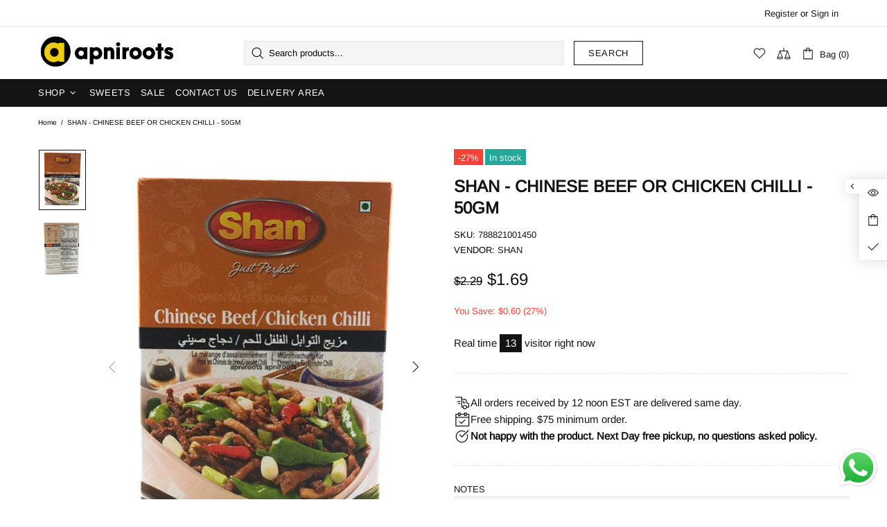

--- FILE ---
content_type: text/javascript
request_url: https://limits.minmaxify.com/apnirootsgrocery.myshopify.com?v=126a&r=20250211132127
body_size: 10266
content:
!function(t){if(!t.minMaxify&&-1==location.href.indexOf("checkout.shopify")){var e=t.minMaxifyContext||{},a=t.minMaxify={shop:"apnirootsgrocery.myshopify.com",cart:null,cartLoadTryCount:0,customer:e.customer,feedback:function(t){if(0!=i.search(/\/(account|password|checkouts|cache|\d+\/)/)){var e=new XMLHttpRequest;e.open("POST","https://app.minmaxify.com/report"),e.send(location.protocol+"//"+a.shop+i+"\n"+t)}},guarded:function(t,e){return function(){try{var i=e&&e.apply(this,arguments),n=t.apply(this,arguments);return e?n||i:n}catch(t){console.error(t);var r=t.toString();-1==r.indexOf("Maximum call stack")&&a.feedback("ex\n"+(t.stack||"")+"\n"+r)}}}},i=t.location.pathname;a.guarded((function(){var e,n,r,o,s,m=t.jQuery,l=t.document,u={btnCheckout:"[name=checkout],[href='/checkout'],[type=submit][value=Checkout],[onclick='window.location\\=\\'\\/checkout\\''],form[action='/checkout'] [type=submit],.checkout_button,form[action='/cart'] [type=submit].button-cart-custom,.btn-checkout,.checkout-btn,.button-checkout,.rebuy-cart__checkout-button,.gokwik-checkout,.tdf_btn_ck",lblCheckout:"[name=checkout]",btnCartQtyAdjust:".cart-item-decrease,.cart-item-increase,.js--qty-adjuster,.js-qty__adjust,.minmaxify-quantity-button,.numberUpDown > *,.cart-item button.adjust,.cart-wrapper .quantity-selector__button,.cart .product-qty > .items,.cart__row [type=button],.cart-item-quantity button.adjust,.cart_items .js-change-quantity,.ajaxcart__qty-adjust,.cart-table-quantity button",divCheckout:".additional-checkout-buttons,.dynamic-checkout__content,.cart__additional_checkout,.additional_checkout_buttons,.paypal-button-context-iframe,.additional-checkout-button--apple-pay,.additional-checkout-button--google-pay",divDynaCheckout:"div.shopify-payment-button,.shopify-payment-button > div,#gokwik-buy-now",fldMin:"",fldQty:"input[name=quantity]",fldCartQty:"input[name^='updates['],.cart__qty-input,[data-cart-item-quantity]",btnCartDrawer:"a[href='/cart'],.js-drawer-open-right",btnUpdate:"[type=submit][name=update],.cart .btn-update"},c=0,d={name:""},h=2e4,p={NOT_VALID_MSG:"Order not valid",CART_UPDATE_MSG:"Cart needs to be updated",CART_AUTO_UPDATE:"Quantities have been changed, press OK to validate the cart.",CART_UPDATE_MSG2:'Cart contents have changed, you must click "Update cart" before proceeding.',VERIFYING_MSG:"Verifying",VERIFYING_EXPANDED:"Please wait while we verify your cart.",PREVENT_CART_UPD_MSG:"\n\n"};function f(){return(new Date).getTime()}Object.assign;function b(t,e){try{setTimeout(t,e||0)}catch(a){e||t()}}function y(t){return t?"string"==typeof t?l.querySelectorAll(t):t.nodeType?[t]:t:[]}function g(t,e){var a,i=y(t);if(i&&e)for(a=0;a<i.length;++a)e(i[a]);return i}function x(t,e){var a=t&&l.querySelector(t);if(a)return e?"string"==typeof e?a[e]:e(a):a}function v(t,e){if(m)return m(t).trigger(e);g(t,(function(t){t[e]()}))}function k(t,e,a){try{if(m)return m(t).on(e,a)}catch(t){}g(t,(function(t){t.addEventListener(e,a)}))}function _(t,e){var a=l.createElement("div");a.innerHTML=t;var i=a.childNodes;if(i){if(!e)return i[0];for(;i.length;)e.appendChild(i[0]);return 1}}function M(t){var e=t.target;try{return(e.closest||e.matches).bind(e)}catch(t){}}function w(){}a.showMessage=function(t){if(O())return(a.closePopup||w)(),!0;var e=C.messages||C.getMessages();if(++c,t&&(a.prevented=f()),!a.showPopup||!a.showPopup(e[0],e.slice(1))){for(var i="",n=0;n<e.length;++n)i+=e[n]+"\n";alert(i),r&&v(u.btnUpdate,"click")}return t&&(t.stopImmediatePropagation&&t.stopImmediatePropagation(),t.stopPropagation&&t.stopPropagation(),t.preventDefault&&t.preventDefault()),!1};var A='.minmaxify-p-bg { top: 0; left: 0; width: 100%; height: 100%; z-index: 2147483641; overflow: hidden; position: fixed; background: rgb(11, 11, 11, 0.8); opacity: 0.2; } .minmaxify-p-bg.minmaxify-a { transition: opacity 0.15s ease-out; opacity: 1; display: block; } \n.minmaxify-p-wrap { top: 0; left: 0; width: 100%; height: 100%; display: table; z-index: 2147483642; position: fixed; outline: none !important; -webkit-backface-visibility: hidden; pointer-events: none; }\n.minmaxify-p-wrap > div { display: table-cell; vertical-align: middle; }\n.minmaxify-p { opacity: .5; color: black; background-color: white; padding: 18px; max-width: 500px; margin: 18px auto; width: calc(100% - 36px); pointer-events: auto; border: solid white 1px; overflow: auto; max-height: 95vh; } .minmaxify-p.minmaxify-a { opacity: 1; transition: all 0.25s ease-in; border-width: 0px; }\n.minmaxify-ok { display: inline-block; padding: 8px 20px; margin: 0; line-height: 1.42; text-decoration: none; text-align: center; vertical-align: middle; white-space: nowrap; border: 1px solid transparent; border-radius: 2px; font-family: "Montserrat","HelveticaNeue","Helvetica Neue",sans-serif; font-weight: 400;font-size: 14px;text-transform: uppercase;transition:background-color 0.2s ease-out;background-color: #000000; color: white; min-width: unset; }\n.minmaxify-ok:after { content: "OK"; }\n.minmaxify-close { font-style: normal; font-size: 28px; font-family: Arial, Baskerville, monospace; overflow: visible; background: transparent; border: 0; -webkit-appearance: none; display: block; outline: none; padding: 0 0 0 10px; box-shadow: none; margin-top: -10px; opacity: .65; }\n.minmaxify-p button { user-select: none; -webkit-user-select: none; cursor: pointer; float:right; width: unset; }\n.minmaxify-close:hover, .minmaxify-close:focus { opacity: 1; }\n.minmaxify-p ul { padding-left: 2rem; margin-bottom: 2rem; }';function I(t){if(p.locales){var e=(p.locales[a.locale]||{})[t];if(void 0!==e)return e}return p[t]}var L,T={messages:[I("VERIFYING_EXPANDED")],equalTo:function(t){return this===t}},C=T;function S(t){return e?e.getItemLimits(a,t):{}}function E(){return e}function O(){return C.isOk&&!r&&E()||"force"==C.isOk||n}function R(){location.pathname!=i&&(i=location.pathname);try{if(E()&&!n){!function(){var t=a.cart&&a.cart.items;if(!t)return;g(u.fldCartQty,(function(e){for(var a=0;a<t.length;++a){var i=t[a],n=e.dataset;if(i.key==n.lineId||e.id&&-1!=e.id.search(new RegExp("updates(_large)?_"+i.id,"i"))||n.index==a+1){var r=S(i);r.min>1&&!r.combine&&(e.min=r.min),r.max&&(e.max=r.max),r.multiple&&!r.combine&&(e.step=r.multiple);break}}}))}(),g(u.divDynaCheckout,(function(t){t.style.display="none"}));var e=function(e){var a,n;if(!a){if(!n)try{n=decodeURIComponent(i||location.href||"")}catch(t){n=""}if(!((n=n.split("/")).length>2&&"products"==n[n.length-2]))return;a=n[n.length-1]}var r=(t.ShopifyAnalytics||{}).meta||{},o={handle:a,sku:""},s=r.product,m=r.selectedVariantId;if(!s){var l=x("#ProductJson-product-template");if(l)try{s=l._product||JSON.parse(l.dataset.product||l.textContent)}catch(t){}}if(s){o.product_description=s.description,o.product_type=s.type,o.vendor=s.vendor,o.price=s.price,o.product_title=s.title,o.product_id=s.id;var u=s.variants||[],c=u.length;if(m||1==c)for(var d=0;d<c;++d){var h=u[d];if(1==c||h.id==m){o.variant_title=h.public_title,o.sku=h.sku,o.grams=h.weight,o.price=h.price||s.price,o.variant_id=h.id,o.name=h.name,o.product_title||(o.product_title=h.name);break}}}return o}();if(e){var r=x(u.fldQty);!function(e,a){function i(t,e){if(arguments.length<2)return a.getAttribute(t);null==e?a.removeAttribute(t):a.setAttribute(t,e)}var n=e.max||void 0,r=e.multiple,o=e.min;if((t.minmaxifyDisplayProductLimit||w)(e),a){var s=i("mm-max"),m=i("mm-step"),l=i("mm-min"),u=parseInt(a.max),c=parseInt(a.step),d=parseInt(a.min);stockMax=parseInt(i("mm-stock-max")),val=parseInt(a.value),(o!=l||o>d)&&((l?val==l||val==d:!val||val<o)&&(a.value=o),!e.combine&&o>1?i("min",o):l&&i("min",1),i("mm-min",o)),isNaN(stockMax)&&!s&&(stockMax=parseInt(i("data-max-quantity")||i("max")),i("mm-stock-max",stockMax)),!isNaN(stockMax)&&n&&n>stockMax&&(n=stockMax),(n!=s||isNaN(u)||u>n)&&(n?i("max",n):s&&i("max",null),i("mm-max",n)),(r!=m||r>1&&c!=r)&&(e.combine?m&&i("step",null):i("step",r),i("mm-step",r))}}(S(e),r)}}}catch(t){console.error(t)}return P(),N(),!0}function P(t,e,a){g(u.lblCheckout,(function(i){var n=null===t?i.minMaxifySavedLabel:t;i.minMaxifySavedLabel||(i.minMaxifySavedLabel=i.value||(i.innerText||i.textContent||"").trim()),void 0!==n&&(i.value=n,i.textContent&&!i.childElementCount&&(i.textContent=n));var r=i.classList;r&&e&&r.add(e),r&&a&&r.remove(a)}))}function D(t){"start"==t?(P(I("VERIFYING_MSG"),"btn--loading"),o||(o=f(),h&&b((function(){o&&f()-o>=h&&(B()&&a.feedback("sv"),C={isOk:"force"},D("stop"))}),h))):"stop"==t?(P(C.isOk?null:I("NOT_VALID_MSG"),0,"btn--loading"),o=0,(a.popupShown||w)()&&a.showMessage()):"changed"==t&&P(I("CART_UPDATE_MSG")),N()}function N(){g(u.divCheckout,(function(t){var e=t.style;O()?t.mm_hidden&&(e.display=t.mm_hidden,t.mm_hidden=!1):"none"!=e.display&&(t.mm_hidden=e.display||"block",e.display="none")})),(t.minmaxifyDisplayCartLimits||w)(!n&&C,r)}function G(t){var e=M(t);if(e){if(e(u.btnCheckout))return a.showMessage(t);e(u.btnCartQtyAdjust)&&a.onChange(t)}}function U(i){null==a.cart&&(a.cart=(t.Shopify||{}).cart||null);var n=a.cart&&a.cart.item_count&&(i||!c&&B());(R()||n||i)&&(E()&&a.cart?(C=e.validateCart(a),D("stop"),n&&(L&&!C.isOk&&!C.equalTo(L)&&l.body?a.showMessage():!c&&B()&&b(a.showMessage,100)),L=C):(C=T,D("start"),a.cart||Q()))}function B(){return 0==i.indexOf("/cart")}function q(t,e,i,n){if(e&&"function"==typeof e.search&&4==t.readyState&&"blob"!=t.responseType){var o,s;try{if(200!=t.status)"POST"==i&&r&&-1!=e.search(/\/cart(\/update|\/change|\/clear|\.js)/)&&(r=!1,U());else{if("GET"==i&&-1!=e.search(/\/cart($|\.js|\.json|\?view=)/)&&-1==e.search(/\d\d\d/))return;var m=(o=t.response||t.responseText||"").indexOf&&o.indexOf("{")||0;-1!=e.search(/\/cart(\/update|\/change|\/clear|\.js)/)||"/cart"==e&&0==m?(-1!=e.indexOf("callback=")&&o.substring&&(o=o.substring(m,o.length-1)),s=a.handleCartUpdate(o,-1!=e.indexOf("cart.js")?"get":"update",n)):-1!=e.indexOf("/cart/add")?s=a.handleCartUpdate(o,"add",n):"GET"!=i||B()&&"/cart"!=e||(U(),s=1)}}catch(t){if(!o||0==t.toString().indexOf("SyntaxError"))return;console.error(t),a.feedback("ex\n"+(t.stack||"")+"\n"+t.toString()+"\n"+e)}s&&W()}}function W(){for(var t=500;t<=2e3;t+=500)b(R,t)}function Q(){var t=new XMLHttpRequest,e="/cart.js?_="+f();t.open("GET",e),t.mmUrl=null,t.onreadystatechange=function(){q(t,e)},t.send(),b((function(){null==a.cart&&a.cartLoadTryCount++<60&&Q()}),5e3+500*a.cartLoadTryCount)}a.getLimitsFor=S,a.checkLimits=O,a.onChange=a.guarded((function(){D("changed"),r=!0,C=B()&&x(u.btnUpdate)?{messages:[I("CART_AUTO_UPDATE")]}:{messages:[I("CART_UPDATE_MSG2")]},N()})),t.getLimits=U,t.mmIsEnabled=O,a.handleCartUpdate=function(t,e,i){"string"==typeof t&&(t=JSON.parse(t));var n="get"==e&&JSON.stringify(t);if("get"!=e||s!=n){if("update"==e)a.cart=t;else if("add"!=e){if(i&&!t.item_count&&a.cart)return;a.cart=t}else{var o=t.items||[t];t=a.cart;for(var m=0;m<o.length;++m){var l=o[m];t&&t.items||(t=a.cart={total_price:0,total_weight:0,items:[],item_count:0}),t.total_price+=l.line_price,t.total_weight+=l.grams*l.quantity,t.item_count+=l.quantity;for(var u=0;u<t.items.length;++u){var c=t.items[u];if(c.id==l.id){t.total_price-=c.line_price,t.total_weight-=c.grams*c.quantity,t.item_count-=c.quantity,t.items[u]=l,l=0;break}}l&&t.items.unshift(l)}t.items=t.items.filter((function(t){return t.quantity>0})),n=JSON.stringify(t)}return s=n,r=!1,U(!0),1}if(!C.isOk)return R(),1};var j,F=t.XMLHttpRequest.prototype,H=F.open,V=F.send;function X(){m||(m=t.jQuery);var e=t.Shopify||{},i=e.shop||location.host;if(d=e.theme||d,n=!1,i==a.shop){a.locale=e.locale,R(),function(t,e,i,n){g(t,(function(t){if(!t["mmBound_"+e]){t["mmBound_"+e]=!0;var r=t["on"+e];r&&n?t["on"+e]=a.guarded((function(t){!1!==i()?r.apply(this,arguments):t.preventDefault()})):k(t,e,a.guarded(i))}}))}(u.btnCartDrawer,"click",W),a.showPopup||_('<style type="text/css" minmaxify>'+A+"</style>",l.head)&&(a.showPopup=function(t,e){for(var i='<button title="Close (Esc)" type="button" class="minmaxify-close" aria-label="Close">&times;</button>'+t.replace(new RegExp("\n","g"),"<br/>")+"<ul>",n=0;n<e.length;++n){var r=e[n];r&&(i+="<li>"+r+"</li>")}i+='</ul><div><button class="minmaxify-ok"></button><div style="display:table;clear:both;"></div></div>';var o=x("div.minmaxify-p");if(o)o.innerHtml=i;else{var s=document.body;s.insertBefore(_("<div class='minmaxify-p-bg'></div>"),s.firstChild),s.insertBefore(_("<div class='minmaxify-p-wrap'><div><div role='dialog' aria-modal='true' aria-live='assertive' tabindex='1' class='minmaxify-p'>"+i+"</div></div></div>"),s.firstChild),k(".minmaxify-ok","click",(function(){a.closePopup(1)})),k(".minmaxify-close, .minmaxify-p-bg","click",(function(){a.closePopup()})),b(g.bind(a,".minmaxify-p-bg, .minmaxify-p",(function(t){t.classList.add("minmaxify-a")})))}return 1},a.closePopup=function(t){g(".minmaxify-p-wrap, .minmaxify-p-bg",(function(t){t.parentNode.removeChild(t)})),r&&t&&v(u.btnUpdate,"click")},a.popupShown=function(){return y("div.minmaxify-p").length},l.addEventListener("keyup",(function(t){27===t.keyCode&&a.closePopup()}))),K();var o=document.getElementsByTagName("script");for(let t=0;t<o.length;++t){var s=o[t];s.src&&-1!=s.src.indexOf("trekkie.storefront")&&!s.minMaxify&&(s.minMaxify=1,s.addEventListener("load",K))}}else n=!0}function K(){var e=t.trekkie||(t.ShopifyAnalytics||{}).lib||{},i=e.track;i&&!i.minMaxify&&(e.track=function(t){return"Viewed Product Variant"==t&&b(R),i.apply(this,arguments)},e.track.minMaxify=1,e.ready&&(e.ready=a.guarded(U,e.ready)));var n=t.subscribe;"function"!=typeof n||n.mm_quTracked||(n.mm_quTracked=1,n("quantity-update",a.guarded(R)))}a.initCartValidator=a.guarded((function(t){e||(e=t,n||U(!0))})),F.open=function(t,e,a,i,n){return this.mmMethod=t,this.mmUrl=e,H.apply(this,arguments)},F.send=function(t){var e=this;return e.addEventListener?e.addEventListener("readystatechange",(function(t){q(e,e.mmUrl,e.mmMethod)})):e.onreadystatechange=a.guarded((function(){q(e,e.mmUrl)}),e.onreadystatechange),V.apply(e,arguments)},(j=t.fetch)&&!j.minMaxify&&(t.fetch=function(t,e){var i,n=(e||t||{}).method||"GET";return i=j.apply(this,arguments),-1!=(t=((t||{}).url||t||"").toString()).search(/\/cart(\/|\.js)/)&&(i=i.then((function(e){try{var i=a.guarded((function(a){e.readyState=4,e.responseText=a,q(e,t,n,!0)}));e.ok?e.clone().text().then(i):i()}catch(t){}return e}))),i},t.fetch.minMaxify=1),l.addEventListener("mousedown",a.guarded(G),!0);try{l.addEventListener("touchstart",a.guarded(G),{capture:!0,passive:!1})}catch(t){}l.addEventListener("click",a.guarded(G),!0),l.addEventListener("keydown",a.guarded((function(t){var e=t.key,i=M(t);i&&i(u.fldCartQty)&&(e>=0&&e<=9||-1!=["Delete","Backspace"].indexOf(e))&&a.onChange(t)}))),l.addEventListener("change",a.guarded((function(t){var e=M(t);e&&e(u.fldCartQty)&&a.onChange(t)}))),l.addEventListener("DOMContentLoaded",a.guarded((function(){X(),n||(B()&&b(U),(t.booster||t.BoosterApps)&&m&&m.fn.ajaxSuccess&&m(l).ajaxSuccess((function(t,e,a){a&&q(e,a.url,a.type)})))}))),X()}))()}}(window),function(){function t(t,e,a,i){this.cart=e||{},this.opt=t,this.customer=a,this.messages=[],this.locale=i&&i.toLowerCase()}t.prototype={recalculate:function(t){this.isOk=!0,this.messages=!t&&[],this.isApplicable()&&(this.addMsg("INTRO_MSG"),this._doSubtotal(),this._doItems(),this._doQtyTotals(),this._doWeight())},getMessages:function(){return this.messages||this.recalculate(),this.messages},isApplicable:function(){var t=this.cart._subtotal=Number(this.cart.total_price||0)/100,e=this.opt.overridesubtotal;if(!(e>0&&t>e)){for(var a=0,i=this.cart.items||[],n=0;n<i.length;n++)a+=Number(i[n].quantity);return this.cart._totalQuantity=a,1}},addMsg:function(t,e){if(!this.messages)return;const a=this.opt.messages;var i=a[t];if(a.locales&&this.locale){var n=(a.locales[this.locale]||{})[t];void 0!==n&&(i=n)}i&&(i=this._fmtMsg(unescape(i),e)),this.messages.push(i)},equalTo:function(t){if(this.isOk!==t.isOk)return!1;var e=this.getMessages(),a=t.messages||t.getMessages&&t.getMessages()||[];if(e.length!=a.length)return!1;for(var i=0;i<e.length;++i)if(e[i]!==a[i])return!1;return!0},_doSubtotal:function(){var t=this.cart._subtotal,e=this.opt.minorder,a=this.opt.maxorder;t<e&&(this.addMsg("MIN_SUBTOTAL_MSG"),this.isOk=!1),a>0&&t>a&&(this.addMsg("MAX_SUBTOTAL_MSG"),this.isOk=!1)},_doWeight:function(){var t=Number(this.cart.total_weight||0),e=this.opt.weightmin,a=this.opt.weightmax;t<e&&(this.addMsg("MIN_WEIGHT_MSG"),this.isOk=!1),a>0&&t>a&&(this.addMsg("MAX_WEIGHT_MSG"),this.isOk=!1)},checkGenericLimit:function(t,e,a){if(!(t.quantity<e.min&&(this.addGenericError("MIN",t,e,a),a)||e.max&&t.quantity>e.max&&(this.addGenericError("MAX",t,e,a),a)||e.multiple>1&&t.quantity%e.multiple>0&&(this.addGenericError("MULT",t,e,a),a))){var i=t.line_price/100;void 0!==e.minAmt&&i<e.minAmt&&(this.addGenericError("MIN_SUBTOTAL",t,e,a),a)||e.maxAmt&&i>e.maxAmt&&this.addGenericError("MAX_SUBTOTAL",t,e,a)}},addGenericError:function(t,e,a,i){var n={item:e};i?(t="PROD_"+t+"_MSG",n.itemLimit=a,n.refItem=i):(t="GROUP_"+t+"_MSG",n.groupLimit=a),this.addMsg(t,n),this.isOk=!1},_buildLimitMaps:function(){var t=this.opt,e=t.items||[];t.bySKU={},t.byId={},t.byHandle={};for(var a=0;a<e.length;++a){var i=e[a];i.sku?t.bySKU[i.sku]=i:(i.h&&(t.byHandle[i.h]=i),i.id&&(t.byId[i.id]=i))}},_doItems:function(){var t,e=this.cart.items||[],a={},i={},n=this.opt;n.byHandle||this._buildLimitMaps(),(n.itemmin||n.itemmax||n.itemmult)&&(t={min:n.itemmin,max:n.itemmax,multiple:n.itemmult});for(var r=0;r<e.length;r++){var o=e[r],s=this.getCartItemKey(o),m=a[s],l=i[o.handle];m?(m.quantity+=o.quantity,m.line_price+=o.line_price,m.grams+=(o.grams||0)*o.quantity):m=a[s]={ref:o,quantity:o.quantity,line_price:o.line_price,grams:(o.grams||0)*o.quantity,limit:this._getIndividualItemLimit(o)},l?(l.quantity+=o.quantity,l.line_price+=o.line_price,m.grams+=(o.grams||0)*o.quantity):l=i[o.handle]={ref:o,quantity:o.quantity,line_price:o.line_price,grams:(o.grams||0)*o.quantity,limit:m.limit}}for(var u in a){if(o=a[u])((c=o.limit||o.limitRule)&&!c.combine||t)&&this.checkGenericLimit(o,c||t,o.ref)}for(var u in i){var c;if(o=i[u])(c=o.limit||o.limitRule)&&c.combine&&this.checkGenericLimit(o,c,o.ref)}},getCartItemKey:function(t){var e=t.handle;return e+=t.sku||t.variant_id},getCartItemIds:function(t){var e={handle:t.handle||"",product_id:t.product_id,sku:t.sku},a=e.handle.indexOf(" ");return a>0&&(e.sku=e.handle.substring(a+1),e.handle=e.handle.substring(0,a)),e},_getIndividualItemLimit:function(t){var e=this.opt,a=this.getCartItemIds(t);return e.bySKU[a.sku]||e.byId[a.product_id]||e.byHandle[a.handle]},getItemLimit:function(t){var e=this.opt;if(!e)return{};void 0===e.byHandle&&this._buildLimitMaps();var a=this._getIndividualItemLimit(t);return a||(a={min:e.itemmin,max:e.itemmax,multiple:e.itemmult}),a},calcItemLimit:function(t){var e=this.getItemLimit(t);(e={max:e.max||0,multiple:e.multiple||1,min:e.min,combine:e.combine}).min||(e.min=e.multiple);var a=this.opt.maxtotalitems||0;return(!e.max||a&&a<e.max)&&(e.max=a),e},_doQtyTotals:function(){var t=this.opt.maxtotalitems,e=this.opt.mintotalitems,a=this.opt.multtotalitems,i=this.cart._totalQuantity;0!=t&&i>t&&(this.addMsg("TOTAL_ITEMS_MAX_MSG"),this.isOk=!1),i<e&&(this.addMsg("TOTAL_ITEMS_MIN_MSG"),this.isOk=!1),a>1&&i%a>0&&(this.addMsg("TOTAL_ITEMS_MULT_MSG"),this.isOk=!1)},_fmtMsg:function(t,e){var a,i,n,r=this;return t.replace(/\{\{\s*(.*?)\s*\}\}/g,(function(t,o){try{a||(a=r._getContextMsgVariables(e)||{});var s=a[o];return void 0!==s?s:i||(i=a,r._setGeneralMsgVariables(i),void 0===(s=i[o]))?(n||(n=r._makeEvalFunc(a)),n(o)):s}catch(t){return'"'+t.message+'"'}}))},formatMoney:function(t){var e=this.opt.moneyFormat;if(void 0!==e){try{t=t.toLocaleString()}catch(t){}e&&(t=e.replace(/{{\s*amount[a-z_]*\s*}}/,t))}return t},_getContextMsgVariables(t){if(t){var e,a;if(t.itemLimit){var i=t.item,n=t.refItem||i,r=t.itemLimit;e={item:n,ProductQuantity:i.quantity,ProductName:r.combine&&r.name?unescape(r.name):n.title,GroupTitle:r.title,ProductMinQuantity:r.min,ProductMaxQuantity:r.max,ProductQuantityMultiple:r.multiple},a=[["ProductAmount",Number(i.line_price)/100],["ProductMinAmount",r.minAmt],["ProductMaxAmount",r.maxAmt]]}if(t.groupLimit){i=t.item,n=t.refItem||i,r=t.groupLimit;e={item:n,GroupQuantity:i.quantity,GroupTitle:r.title,GroupMinQuantity:r.min,GroupMaxQuantity:r.max,GroupQuantityMultiple:r.multiple},a=[["GroupAmount",Number(i.line_price)/100],["GroupMinAmount",r.minAmt],["GroupMaxAmount",r.maxAmt]]}if(e){for(var o=0;o<a.length;o++){const t=a[o];isNaN(t[1])||Object.defineProperty(e,t[0],{get:this.formatMoney.bind(this,t[1])})}return e}}},_setGeneralMsgVariables:function(t){var e=this.cart,a=this.opt;t.CartWeight=Number(e.total_weight||0),t.CartMinWeight=a.weightmin,t.CartMaxWeight=a.weightmax,t.CartQuantity=e._totalQuantity,t.CartMinQuantity=a.mintotalitems,t.CartMaxQuantity=a.maxtotalitems,t.CartQuantityMultiple=a.multtotalitems;for(var i=[["CartAmount",e._subtotal],["CartMinAmount",a.minorder],["CartMaxAmount",a.maxorder]],n=0;n<i.length;n++){const e=i[n];isNaN(e[1])||Object.defineProperty(t,e[0],{get:this.formatMoney.bind(this,e[1])})}},_makeEvalFunc:function(t){return new Function("_expr","with(this) return eval(_expr)").bind(t)}};var e={messages:{INTRO_MSG:"Cannot place order, conditions not met: \n\n",PROD_MIN_MSG:"{{ProductName}}: Must have at least {{ProductMinQuantity}} of this item.",PROD_MAX_MSG:"{{ProductName}}: Must have at most {{ProductMaxQuantity}} of this item.",PROD_MULT_MSG:"{{ProductName}}: Quantity must be a multiple of {{ProductQuantityMultiple}}."},items:[{id:8413421142300,h:"817-rice-10lb",name:"817 RICE 10LB",max:1},{id:8413424353564,h:"aashirvaad-whole-wheat-flour-20-22lb-atta",name:"Aashirvaad - Whole Wheat Flour - 20-22lb atta",max:2},{id:8413424386332,h:"aashirvaad-whole-wheat-flour-with-multigrains-10lb-atta",name:"Aashirvaad - Whole Wheat Flour With Multigrains - 10lb atta",max:1},{id:8413424222492,h:"aashirvaad-multigrain-atta-20lb",name:"AASHIRVAAD MULTIGRAIN ATTA 20LB",max:1},{id:8413424320796,h:"aashirvaad-select-20lb",name:"Aashirvaad Select 20lb",max:1},{id:8894247731484,h:"amma-s-sona-masoori-rice-20lb",name:"Amma s Sona Masoori Rice 20lb",max:1},{id:8413448372508,h:"brar-sweet-corn-flour-20lb",name:"Brar - Sweet Corn Flour - 20lb",max:1},{id:8413446734108,h:"brar-corn-flour-atta-20lb",name:"BRAR CORN FLOUR ATTA 20LB",max:1},{id:8413462429980,h:"daawat-basmati-rice-4kg",name:"Daawat - Basmati Rice - 4kg",max:1},{id:8413462462748,h:"daawat-sona-masoori-rice-20lb",name:"DAAWAT SONA MASOORI RICE 20LB",max:1},{id:8413484187932,h:"deep-multi-grain-flour-10lbs",name:"Deep - Multi-Grain Flour - 10lbs",max:1},{id:8413484286236,h:"deep-multi-grain-flour-20lb",name:"Deep - Multi-Grain Flour - 20lb",max:1},{id:8413488021788,h:"deep-premium-chakki-atta-100percent-whole-wheat-flour-10lb",name:"Deep - Premium Chakki Atta - 100Percent Whole Wheat Flour - 10lb",max:1},{id:8413488054556,h:"deep-premium-chakki-atta-100percent-whole-wheat-flour-20lb",name:"Deep - Premium Chakki Atta - 100Percent Whole Wheat Flour - 20lb",max:1},{id:8413490413852,h:"deep-sharbati-atta-20lb",name:"Deep - Sharbati Atta - 20lb",max:1},{id:8413484351772,h:"deep-multi-grain-flour-atta-10lb",name:"DEEP MULTI GRAIN FLOUR ATTA 10LB",max:1},{id:8413495886108,h:"double-horse-vadi-matta-rice-20lb",name:"DOUBLE HORSE VADI MATTA RICE-20LB",max:1},{id:8413524427036,h:"golden-temple-duram-atta-green-20lb",name:"Golden Temple - Duram Atta (green)- 20lb",max:1},{id:8413524492572,h:"golden-temple-durum-atta-red-20lb",name:"Golden Temple - Durum Atta (red) - 20lb",max:1},{id:8413524525340,h:"golden-temple-wheat-atta-purple-20lb",name:"Golden Temple - Wheat Atta (purple)- 20lb",max:1},{id:8413560996124,h:"india-gate-basmati-rice-classic-8lb",name:"India Gate - Basmati Rice Classic - 8lb",max:1},{id:8413561225500,h:"india-gate-basmati-rice-premium-10lb",name:"India Gate - Basmati Rice Premium- 10lb",max:1},{id:8413561389340,h:"india-gate-brown-basmati-rice-10lb",name:"India Gate - Brown Basmati Rice - 10lb",max:1},{id:8413561094428,h:"india-gate-basmati-rice-feast-rosana-10lb",name:"India Gate Basmati Rice Feast Rosana- 10lb",max:1},{id:8413561913628,h:"india-gate-crystal-rice-20lb",name:"INDIA GATE CRYSTAL RICE-20LB",max:1},{id:8413562962204,h:"india-gate-sona-masoori-rice-20lb",name:"INDIA GATE SONA MASOORI RICE 20LB",max:1},{id:8413585342748,h:"kaveri-sona-masoori-rice-20lb",name:"Kaveri - Sona Masoori Rice - 20lb",max:1},{id:8413591044380,h:"laxmi-basmati-rice-lower-gi-value-rice-for-peoplr-with-diabetes-10lb",name:"Laxmi - Basmati Rice - Lower Gi Value Rice For Peoplr With Diabetes - 10lb",max:1},{id:8413591240988,h:"laxmi-brown-basmati-rice-10lb",name:"Laxmi - Brown Basmati Rice - 10lb",max:1},{id:8413595959580,h:"laxmi-sharbati-chappati-flour-whole-wheat-flour-no-maida-atta-20lb",name:"Laxmi - Sharbati Chappati Flour - Whole Wheat Flour No Maida atta- 20lb",max:1},{id:8413596320028,h:"laxmi-sona-masoori-rice-20lb",name:"Laxmi - Sona Masoori Rice - 20lb",max:2},{id:8413596287260,h:"laxmi-sona-masoori-rice-10lb",name:"Laxmi - Sona Masoori Rice 10lb",max:1},{id:8413591306524,h:"laxmi-chakki-atta-20lb",name:"Laxmi Chakki Atta 20lb",max:1},{id:8413593010460,h:"laxmi-idli-rice-20lb",name:"LAXMI IDLI RICE 20LB",max:1},{id:8413593370908,h:"laxmi-kerela-matta-rice-10lb",name:"LAXMI KERELA MATTA RICE-10LB",max:1},{id:8413594714396,h:"laxmi-ponni-boiled-rice-10lb",name:"LAXMI PONNI BOILED RICE 10LB",max:1},{id:8413594747164,h:"laxmi-ponni-boiled-rice-20lb",name:"LAXMI PONNI BOILED RICE 20LB",max:1},{id:8413594779932,h:"laxmi-ponni-raw-rice-10lb",name:"LAXMI PONNI RAW RICE 10LB",max:1},{id:8413646356764,h:"neilson-milk-2-percent-4l",name:"Neilson - Milk 2 Percent - 4l",max:2},{id:8413646422300,h:"neilson-milk-3-25-percent-4l",name:"Neilson - Milk 3.25 Percent - 4l",max:2},{id:8413665591580,h:"pakwan-basmati-rice",name:"Pakwan Basmati Rice",max:1},{id:8413673423132,h:"pillsbury-multigrain-atta-with-soya-and-chick-pea-20lb",name:"Pillsbury - Multigrain Atta With Soya And Chick Pea - 20lb",max:1},{id:8413673455900,h:"pillsbury-punjabi-atta-100percnt-whole-wheat-atta-20lb",name:"Pillsbury - Punjabi Atta - 100Percnt Whole Wheat Atta - 20lb",max:1},{id:8413700784412,h:"royal-chakki-atta-100percent-whole-wheat-flour-20lb",name:"Royal - Chakki Atta - 100Percent Whole Wheat Flour - 20lb",max:1},{id:8413720150300,h:"shakti-desi-style-atta-20lb",name:"SHAKTI DESI STYLE ATTA 20LB",max:1},{id:8413720248604,h:"shakti-whole-wheat-atta-20lb",name:"SHAKTI WHOLE WHEAT ATTA 20LB",max:1},{id:8413735584028,h:"sher-duram-atta-desi-style-20lb",name:"Sher - Duram Atta - Desi Style - 20lb",max:1},{id:8413735682332,h:"sher-durum-white-whole-wheat-atta-20lb",name:"Sher - Durum White Whole Wheat Atta - 20lb",max:1},{id:8413735846172,h:"sher-whole-wheat-atta-20lb",name:"SHER WHOLE WHEAT ATTA 20LB",max:1},{id:8413751378204,h:"swarna-chakki-fresh-atta-100percent-whole-wheat-no-maida-20lb",name:"Swarna - Chakki Fresh Atta - 100Percent Whole Wheat No Maida - 20lb",max:1},{id:8413759045916,h:"telugu-sona-masoori-rice-20lb",name:"Telugu - Sona Masoori Rice - 20lb",max:1},{id:8413769695516,h:"tilda-rice-10lb",name:"TILDA RICE 10LB",max:1},{id:8413771890972,h:"udupi-idli-rice-20lb-you-will-receive-deep-brand-as-udupi-is-now-deep",name:"UDUPI IDLI RICE 20LB (you will receive Deep brand as Udupi is now Deep)",max:1},{id:8413773299996,h:"udupi-ponni-boiled-rice-20lb-you-will-receive-deep-brand-as-udupi-is-now-deep",name:"UDUPI PONNI BOILED RICE 20LB (you will receive Deep brand as Udupi is now Deep)",max:1},{id:8413773365532,h:"udupi-ponni-raw-rice-20lb",name:"UDUPI PONNI RAW RICE 20LB",max:1},{id:8413773660444,h:"udupi-red-matta-rice-20lb-you-will-receive-deep-brand-as-udupi-is-now-deep",name:"UDUPI RED MATTA RICE 20LB (you will receive Deep brand as Udupi is now Deep)",max:1},{id:8413774217500,h:"udupi-sona-masoori-rice-10lbs-you-will-receive-deep-brand-as-udupi-is-now-deep",name:"UDUPI SONA MASOORI RICE 10LBS (you will receive Deep brand as Udupi is now Deep)",max:1},{id:8413774315804,h:"udupi-sona-masoori-rice-20lb-you-will-receive-deep-brand-as-udupi-is-now-deep",name:"UDUPI SONA MASOORI RICE 20LB (you will receive Deep brand as Udupi is now Deep)",max:1}],groups:[],rules:[],moneyFormat:"${{amount}}"},a={apiVer:[1,1],validateCart:function(t){var e=this.instantiate(t);return e.recalculate(),e},getItemLimits:function(t,e){var a=this.instantiate(t);return a.isApplicable()?a.calcItemLimit(e):{min:1}},instantiate:function(a){return new t(e,a.cart,a.customer,a.locale)}};minMaxify.initCartValidator(a)}();